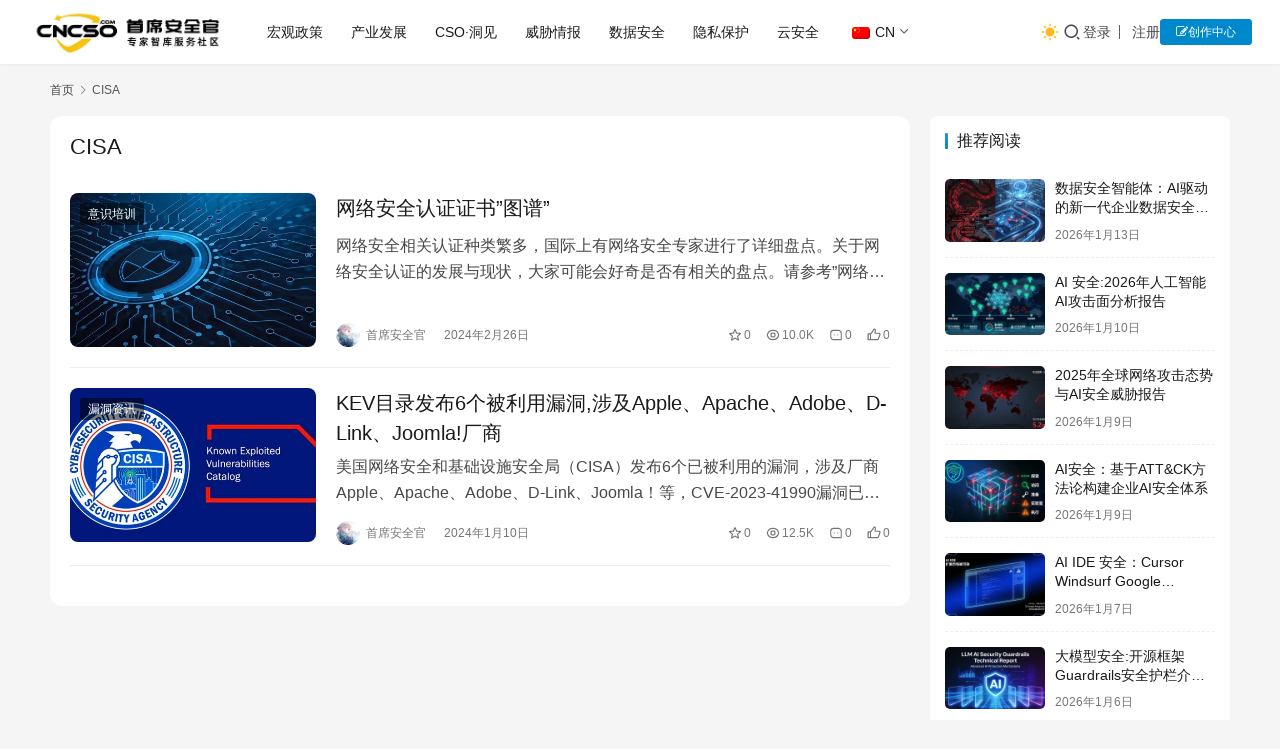

--- FILE ---
content_type: text/html; charset=UTF-8
request_url: https://www.cncso.com/topic/CISA
body_size: 18298
content:
<!DOCTYPE html>
<html lang="zh-CN">
<head>
<meta charset="UTF-8">
<meta http-equiv="X-UA-Compatible" content="IE=edge,chrome=1">
<meta name="renderer" content="webkit">
<meta name="viewport" content="width=device-width,initial-scale=1,maximum-scale=5">
<title>CISA-首席安全官</title>
<meta name="keywords" content="CISA">
<meta property="og:type" content="webpage">
<meta property="og:url" content="https://www.cncso.com/topic/CISA">
<meta property="og:site_name" content="首席安全官">
<meta property="og:title" content="CISA">
<meta property="og:image" content="https://static.cncso.com/wp-content/uploads/2022/01/cncso.jpeg">
<meta name="applicable-device" content="pc,mobile">
<meta http-equiv="Cache-Control" content="no-transform">
<link rel="shortcut icon" href="https://static.cncso.com/wp-content/uploads/2021/08/cncso_512x512-1.jpeg">
<link rel='dns-prefetch' href='//www.cncso.com' />
<link rel='dns-prefetch' href='//static.cncso.com' />
<style>.lazyload,.lazyloading{max-width:100%;}</style>
<style id='wp-img-auto-sizes-contain-inline-css' type='text/css'>img:is([sizes=auto i],[sizes^="auto," i]){contain-intrinsic-size:3000px 1500px}</style>
<link rel='stylesheet' id='stylesheet-css' href='//static.cncso.com/wp-content/uploads/wpcom/style.6.21.5.1768218801.css?ver=6.21.5' type='text/css' media='all' />
<link rel='stylesheet' id='remixicon-css' href='https://www.cncso.com/wp-content/themes/justnews/themer/assets/css/remixicon.css?ver=4.6.0' type='text/css' media='all' />
<link rel='stylesheet' id='font-awesome-css' href='https://www.cncso.com/wp-content/themes/justnews/themer/assets/css/font-awesome.css?ver=6.21.5' type='text/css' media='all' />
<style id='wp-block-library-inline-css' type='text/css'>:root{--wp-block-synced-color:#7a00df;--wp-block-synced-color--rgb:122,0,223;--wp-bound-block-color:var(--wp-block-synced-color);--wp-editor-canvas-background:#ddd;--wp-admin-theme-color:#007cba;--wp-admin-theme-color--rgb:0,124,186;--wp-admin-theme-color-darker-10:#006ba1;--wp-admin-theme-color-darker-10--rgb:0,107,160.5;--wp-admin-theme-color-darker-20:#005a87;--wp-admin-theme-color-darker-20--rgb:0,90,135;--wp-admin-border-width-focus:2px}@media (min-resolution:192dpi){:root{--wp-admin-border-width-focus:1.5px}}.wp-element-button{cursor:pointer}:root .has-very-light-gray-background-color{background-color:#eee}:root .has-very-dark-gray-background-color{background-color:#313131}:root .has-very-light-gray-color{color:#eee}:root .has-very-dark-gray-color{color:#313131}:root .has-vivid-green-cyan-to-vivid-cyan-blue-gradient-background{background:linear-gradient(135deg,#00d084,#0693e3)}:root .has-purple-crush-gradient-background{background:linear-gradient(135deg,#34e2e4,#4721fb 50%,#ab1dfe)}:root .has-hazy-dawn-gradient-background{background:linear-gradient(135deg,#faaca8,#dad0ec)}:root .has-subdued-olive-gradient-background{background:linear-gradient(135deg,#fafae1,#67a671)}:root .has-atomic-cream-gradient-background{background:linear-gradient(135deg,#fdd79a,#004a59)}:root .has-nightshade-gradient-background{background:linear-gradient(135deg,#330968,#31cdcf)}:root .has-midnight-gradient-background{background:linear-gradient(135deg,#020381,#2874fc)}:root{--wp--preset--font-size--normal:16px;--wp--preset--font-size--huge:42px}.has-regular-font-size{font-size:1em}.has-larger-font-size{font-size:2.625em}.has-normal-font-size{font-size:var(--wp--preset--font-size--normal)}.has-huge-font-size{font-size:var(--wp--preset--font-size--huge)}.has-text-align-center{text-align:center}.has-text-align-left{text-align:left}.has-text-align-right{text-align:right}.has-fit-text{white-space:nowrap!important}#end-resizable-editor-section{display:none}.aligncenter{clear:both}.items-justified-left{justify-content:flex-start}.items-justified-center{justify-content:center}.items-justified-right{justify-content:flex-end}.items-justified-space-between{justify-content:space-between}.screen-reader-text{border:0;clip-path:inset(50%);height:1px;margin:-1px;overflow:hidden;padding:0;position:absolute;width:1px;word-wrap:normal!important}.screen-reader-text:focus{background-color:#ddd;clip-path:none;color:#444;display:block;font-size:1em;height:auto;left:5px;line-height:normal;padding:15px 23px 14px;text-decoration:none;top:5px;width:auto;z-index:100000}html:where(.has-border-color){border-style:solid}html:where([style*=border-top-color]){border-top-style:solid}html:where([style*=border-right-color]){border-right-style:solid}html:where([style*=border-bottom-color]){border-bottom-style:solid}html:where([style*=border-left-color]){border-left-style:solid}html:where([style*=border-width]){border-style:solid}html:where([style*=border-top-width]){border-top-style:solid}html:where([style*=border-right-width]){border-right-style:solid}html:where([style*=border-bottom-width]){border-bottom-style:solid}html:where([style*=border-left-width]){border-left-style:solid}html:where(img[class*=wp-image-]){height:auto;max-width:100%}:where(figure){margin:0 0 1em}html:where(.is-position-sticky){--wp-admin--admin-bar--position-offset:var(--wp-admin--admin-bar--height,0px)}@media screen and (max-width:600px){html:where(.is-position-sticky){--wp-admin--admin-bar--position-offset:0px}}</style><style id='global-styles-inline-css' type='text/css'>:root{--wp--preset--aspect-ratio--square:1;--wp--preset--aspect-ratio--4-3:4/3;--wp--preset--aspect-ratio--3-4:3/4;--wp--preset--aspect-ratio--3-2:3/2;--wp--preset--aspect-ratio--2-3:2/3;--wp--preset--aspect-ratio--16-9:16/9;--wp--preset--aspect-ratio--9-16:9/16;--wp--preset--color--black:#000000;--wp--preset--color--cyan-bluish-gray:#abb8c3;--wp--preset--color--white:#ffffff;--wp--preset--color--pale-pink:#f78da7;--wp--preset--color--vivid-red:#cf2e2e;--wp--preset--color--luminous-vivid-orange:#ff6900;--wp--preset--color--luminous-vivid-amber:#fcb900;--wp--preset--color--light-green-cyan:#7bdcb5;--wp--preset--color--vivid-green-cyan:#00d084;--wp--preset--color--pale-cyan-blue:#8ed1fc;--wp--preset--color--vivid-cyan-blue:#0693e3;--wp--preset--color--vivid-purple:#9b51e0;--wp--preset--gradient--vivid-cyan-blue-to-vivid-purple:linear-gradient(135deg,rgb(6,147,227) 0%,rgb(155,81,224) 100%);--wp--preset--gradient--light-green-cyan-to-vivid-green-cyan:linear-gradient(135deg,rgb(122,220,180) 0%,rgb(0,208,130) 100%);--wp--preset--gradient--luminous-vivid-amber-to-luminous-vivid-orange:linear-gradient(135deg,rgb(252,185,0) 0%,rgb(255,105,0) 100%);--wp--preset--gradient--luminous-vivid-orange-to-vivid-red:linear-gradient(135deg,rgb(255,105,0) 0%,rgb(207,46,46) 100%);--wp--preset--gradient--very-light-gray-to-cyan-bluish-gray:linear-gradient(135deg,rgb(238,238,238) 0%,rgb(169,184,195) 100%);--wp--preset--gradient--cool-to-warm-spectrum:linear-gradient(135deg,rgb(74,234,220) 0%,rgb(151,120,209) 20%,rgb(207,42,186) 40%,rgb(238,44,130) 60%,rgb(251,105,98) 80%,rgb(254,248,76) 100%);--wp--preset--gradient--blush-light-purple:linear-gradient(135deg,rgb(255,206,236) 0%,rgb(152,150,240) 100%);--wp--preset--gradient--blush-bordeaux:linear-gradient(135deg,rgb(254,205,165) 0%,rgb(254,45,45) 50%,rgb(107,0,62) 100%);--wp--preset--gradient--luminous-dusk:linear-gradient(135deg,rgb(255,203,112) 0%,rgb(199,81,192) 50%,rgb(65,88,208) 100%);--wp--preset--gradient--pale-ocean:linear-gradient(135deg,rgb(255,245,203) 0%,rgb(182,227,212) 50%,rgb(51,167,181) 100%);--wp--preset--gradient--electric-grass:linear-gradient(135deg,rgb(202,248,128) 0%,rgb(113,206,126) 100%);--wp--preset--gradient--midnight:linear-gradient(135deg,rgb(2,3,129) 0%,rgb(40,116,252) 100%);--wp--preset--font-size--small:13px;--wp--preset--font-size--medium:20px;--wp--preset--font-size--large:36px;--wp--preset--font-size--x-large:42px;--wp--preset--spacing--20:0.44rem;--wp--preset--spacing--30:0.67rem;--wp--preset--spacing--40:1rem;--wp--preset--spacing--50:1.5rem;--wp--preset--spacing--60:2.25rem;--wp--preset--spacing--70:3.38rem;--wp--preset--spacing--80:5.06rem;--wp--preset--shadow--natural:6px 6px 9px rgba(0,0,0,0.2);--wp--preset--shadow--deep:12px 12px 50px rgba(0,0,0,0.4);--wp--preset--shadow--sharp:6px 6px 0px rgba(0,0,0,0.2);--wp--preset--shadow--outlined:6px 6px 0px -3px rgb(255,255,255),6px 6px rgb(0,0,0);--wp--preset--shadow--crisp:6px 6px 0px rgb(0,0,0);}:where(.is-layout-flex){gap:0.5em;}:where(.is-layout-grid){gap:0.5em;}body .is-layout-flex{display:flex;}.is-layout-flex{flex-wrap:wrap;align-items:center;}.is-layout-flex>:is(*,div){margin:0;}body .is-layout-grid{display:grid;}.is-layout-grid>:is(*,div){margin:0;}:where(.wp-block-columns.is-layout-flex){gap:2em;}:where(.wp-block-columns.is-layout-grid){gap:2em;}:where(.wp-block-post-template.is-layout-flex){gap:1.25em;}:where(.wp-block-post-template.is-layout-grid){gap:1.25em;}.has-black-color{color:var(--wp--preset--color--black) !important;}.has-cyan-bluish-gray-color{color:var(--wp--preset--color--cyan-bluish-gray) !important;}.has-white-color{color:var(--wp--preset--color--white) !important;}.has-pale-pink-color{color:var(--wp--preset--color--pale-pink) !important;}.has-vivid-red-color{color:var(--wp--preset--color--vivid-red) !important;}.has-luminous-vivid-orange-color{color:var(--wp--preset--color--luminous-vivid-orange) !important;}.has-luminous-vivid-amber-color{color:var(--wp--preset--color--luminous-vivid-amber) !important;}.has-light-green-cyan-color{color:var(--wp--preset--color--light-green-cyan) !important;}.has-vivid-green-cyan-color{color:var(--wp--preset--color--vivid-green-cyan) !important;}.has-pale-cyan-blue-color{color:var(--wp--preset--color--pale-cyan-blue) !important;}.has-vivid-cyan-blue-color{color:var(--wp--preset--color--vivid-cyan-blue) !important;}.has-vivid-purple-color{color:var(--wp--preset--color--vivid-purple) !important;}.has-black-background-color{background-color:var(--wp--preset--color--black) !important;}.has-cyan-bluish-gray-background-color{background-color:var(--wp--preset--color--cyan-bluish-gray) !important;}.has-white-background-color{background-color:var(--wp--preset--color--white) !important;}.has-pale-pink-background-color{background-color:var(--wp--preset--color--pale-pink) !important;}.has-vivid-red-background-color{background-color:var(--wp--preset--color--vivid-red) !important;}.has-luminous-vivid-orange-background-color{background-color:var(--wp--preset--color--luminous-vivid-orange) !important;}.has-luminous-vivid-amber-background-color{background-color:var(--wp--preset--color--luminous-vivid-amber) !important;}.has-light-green-cyan-background-color{background-color:var(--wp--preset--color--light-green-cyan) !important;}.has-vivid-green-cyan-background-color{background-color:var(--wp--preset--color--vivid-green-cyan) !important;}.has-pale-cyan-blue-background-color{background-color:var(--wp--preset--color--pale-cyan-blue) !important;}.has-vivid-cyan-blue-background-color{background-color:var(--wp--preset--color--vivid-cyan-blue) !important;}.has-vivid-purple-background-color{background-color:var(--wp--preset--color--vivid-purple) !important;}.has-black-border-color{border-color:var(--wp--preset--color--black) !important;}.has-cyan-bluish-gray-border-color{border-color:var(--wp--preset--color--cyan-bluish-gray) !important;}.has-white-border-color{border-color:var(--wp--preset--color--white) !important;}.has-pale-pink-border-color{border-color:var(--wp--preset--color--pale-pink) !important;}.has-vivid-red-border-color{border-color:var(--wp--preset--color--vivid-red) !important;}.has-luminous-vivid-orange-border-color{border-color:var(--wp--preset--color--luminous-vivid-orange) !important;}.has-luminous-vivid-amber-border-color{border-color:var(--wp--preset--color--luminous-vivid-amber) !important;}.has-light-green-cyan-border-color{border-color:var(--wp--preset--color--light-green-cyan) !important;}.has-vivid-green-cyan-border-color{border-color:var(--wp--preset--color--vivid-green-cyan) !important;}.has-pale-cyan-blue-border-color{border-color:var(--wp--preset--color--pale-cyan-blue) !important;}.has-vivid-cyan-blue-border-color{border-color:var(--wp--preset--color--vivid-cyan-blue) !important;}.has-vivid-purple-border-color{border-color:var(--wp--preset--color--vivid-purple) !important;}.has-vivid-cyan-blue-to-vivid-purple-gradient-background{background:var(--wp--preset--gradient--vivid-cyan-blue-to-vivid-purple) !important;}.has-light-green-cyan-to-vivid-green-cyan-gradient-background{background:var(--wp--preset--gradient--light-green-cyan-to-vivid-green-cyan) !important;}.has-luminous-vivid-amber-to-luminous-vivid-orange-gradient-background{background:var(--wp--preset--gradient--luminous-vivid-amber-to-luminous-vivid-orange) !important;}.has-luminous-vivid-orange-to-vivid-red-gradient-background{background:var(--wp--preset--gradient--luminous-vivid-orange-to-vivid-red) !important;}.has-very-light-gray-to-cyan-bluish-gray-gradient-background{background:var(--wp--preset--gradient--very-light-gray-to-cyan-bluish-gray) !important;}.has-cool-to-warm-spectrum-gradient-background{background:var(--wp--preset--gradient--cool-to-warm-spectrum) !important;}.has-blush-light-purple-gradient-background{background:var(--wp--preset--gradient--blush-light-purple) !important;}.has-blush-bordeaux-gradient-background{background:var(--wp--preset--gradient--blush-bordeaux) !important;}.has-luminous-dusk-gradient-background{background:var(--wp--preset--gradient--luminous-dusk) !important;}.has-pale-ocean-gradient-background{background:var(--wp--preset--gradient--pale-ocean) !important;}.has-electric-grass-gradient-background{background:var(--wp--preset--gradient--electric-grass) !important;}.has-midnight-gradient-background{background:var(--wp--preset--gradient--midnight) !important;}.has-small-font-size{font-size:var(--wp--preset--font-size--small) !important;}.has-medium-font-size{font-size:var(--wp--preset--font-size--medium) !important;}.has-large-font-size{font-size:var(--wp--preset--font-size--large) !important;}.has-x-large-font-size{font-size:var(--wp--preset--font-size--x-large) !important;}</style>
<style id='classic-theme-styles-inline-css' type='text/css'>.wp-block-button__link{color:#fff;background-color:#32373c;border-radius:9999px;box-shadow:none;text-decoration:none;padding:calc(.667em + 2px) calc(1.333em + 2px);font-size:1.125em}.wp-block-file__button{background:#32373c;color:#fff;text-decoration:none}</style>
<link rel='stylesheet' id='trp-language-switcher-style-css' href='https://www.cncso.com/wp-content/plugins/translatepress-multilingual/assets/css/trp-language-switcher.css?ver=2.9.18' type='text/css' media='all' />
<link rel='stylesheet' id='awsm-team-css' href='https://www.cncso.com/wp-content/plugins/awsm-team/css/team.min.css?ver=1.3.3' type='text/css' media='all' />
<link rel='stylesheet' id='ez-toc-css' href='https://www.cncso.com/wp-content/plugins/easy-table-of-contents/assets/css/screen.min.css?ver=2.0.80' type='text/css' media='all' />
<style id='ez-toc-inline-css' type='text/css'>div#ez-toc-container .ez-toc-title{font-size:120%;}div#ez-toc-container .ez-toc-title{font-weight:500;}div#ez-toc-container ul li,div#ez-toc-container ul li a{font-size:95%;}div#ez-toc-container ul li,div#ez-toc-container ul li a{font-weight:500;}div#ez-toc-container nav ul ul li{font-size:90%;}.ez-toc-box-title{font-weight:bold;margin-bottom:10px;text-align:center;text-transform:uppercase;letter-spacing:1px;color:#666;padding-bottom:5px;position:absolute;top:-4%;left:5%;background-color:inherit;transition:top 0.3s ease;}.ez-toc-box-title.toc-closed{top:-25%;}.ez-toc-container-direction{direction:ltr;}.ez-toc-counter ul{counter-reset:item;}.ez-toc-counter nav ul li a::before{content:counters(item,'.',decimal) '. ';display:inline-block;counter-increment:item;flex-grow:0;flex-shrink:0;margin-right:.2em;float:left;}.ez-toc-widget-direction{direction:ltr;}.ez-toc-widget-container ul{counter-reset:item;}.ez-toc-widget-container nav ul li a::before{content:counters(item,'.',decimal) '. ';display:inline-block;counter-increment:item;flex-grow:0;flex-shrink:0;margin-right:.2em;float:left;}</style>
<link rel='stylesheet' id='wpcom-member-css' href='https://www.cncso.com/wp-content/plugins/wpcom-member/css/style.css?ver=1.7.18' type='text/css' media='all' />
<link rel='stylesheet' id='wpcom-member-pro-css' href='https://www.cncso.com/wp-content/plugins/wpcom-member-pro/css/style.css?ver=2.3.1' type='text/css' media='all' />
<link rel='stylesheet' id='searchwp-live-search-css' href='https://www.cncso.com/wp-content/plugins/searchwp-live-ajax-search/assets/styles/style.min.css?ver=1.8.7' type='text/css' media='all' />
<style id='searchwp-live-search-inline-css' type='text/css'>.searchwp-live-search-result .searchwp-live-search-result--title a{font-size:16px;}.searchwp-live-search-result .searchwp-live-search-result--price{font-size:14px;}.searchwp-live-search-result .searchwp-live-search-result--add-to-cart .button{font-size:14px;}</style>
<link rel='stylesheet' id='QAPress-css' href='https://www.cncso.com/wp-content/plugins/qapress/css/style.css?ver=4.11.0' type='text/css' media='all' />
<style id='QAPress-inline-css' type='text/css'>:root{--qa-color:#1471CA;--qa-hover:#0D62B3;}</style>
<script type="text/javascript" src="https://www.cncso.com/wp-includes/js/jquery/jquery.min.js?ver=3.7.1" id="jquery-core-js"></script>
<script type="text/javascript" src="https://www.cncso.com/wp-includes/js/jquery/jquery-migrate.min.js?ver=3.4.1" id="jquery-migrate-js"></script>
<link rel="EditURI" type="application/rsd+xml" title="RSD" href="https://www.cncso.com/xmlrpc.php?rsd" />
<link rel="alternate" hreflang="zh-CN" href="https://www.cncso.com/topic/CISA"/>
<link rel="alternate" hreflang="en-US" href="https://www.cncso.com/en/topic/CISA"/>
<link rel="alternate" hreflang="zh-TW" href="https://www.cncso.com/tw/topic/CISA"/>
<link rel="alternate" hreflang="ko-KR" href="https://www.cncso.com/kr/주제/CISA"/>
<link rel="alternate" hreflang="ja" href="https://www.cncso.com/jp/トピック/CISA"/>
<link rel="alternate" hreflang="ru-RU" href="https://www.cncso.com/ru/тема/CISA"/>
<link rel="alternate" hreflang="de-DE" href="https://www.cncso.com/de/thema/CISA"/>
<link rel="alternate" hreflang="zh" href="https://www.cncso.com/topic/CISA"/>
<link rel="alternate" hreflang="en" href="https://www.cncso.com/en/topic/CISA"/>
<link rel="alternate" hreflang="ko" href="https://www.cncso.com/kr/주제/CISA"/>
<link rel="alternate" hreflang="ru" href="https://www.cncso.com/ru/тема/CISA"/>
<link rel="alternate" hreflang="de" href="https://www.cncso.com/de/thema/CISA"/>
<script>document.documentElement.className =document.documentElement.className.replace('no-js','js');</script>
<style>.no-js img.lazyload{display:none;}figure.wp-block-image img.lazyloading{min-width:150px;}.lazyload,.lazyloading{--smush-placeholder-width:100px;--smush-placeholder-aspect-ratio:1/1;width:var(--smush-image-width,var(--smush-placeholder-width)) !important;aspect-ratio:var(--smush-image-aspect-ratio,var(--smush-placeholder-aspect-ratio)) !important;}.lazyload,.lazyloading{opacity:0;}.lazyloaded{opacity:1;transition:opacity 400ms;transition-delay:0ms;}</style>
<meta name="bytedance-verification-code" content="6AFjBTrAJO5Ke3YbVDYB" />
<link rel="icon" href="https://static.cncso.com/wp-content/uploads/2021/08/cncso_512x512-1-80x80.jpeg" sizes="32x32" />
<link rel="icon" href="https://static.cncso.com/wp-content/uploads/2021/08/cncso_512x512-1-300x300.jpeg" sizes="192x192" />
<link rel="apple-touch-icon" href="https://static.cncso.com/wp-content/uploads/2021/08/cncso_512x512-1-300x300.jpeg" />
<meta name="msapplication-TileImage" content="https://static.cncso.com/wp-content/uploads/2021/08/cncso_512x512-1-300x300.jpeg" />
<!--[if lte IE 11]><script src="https://www.cncso.com/wp-content/themes/justnews/js/update.js"></script><![endif]-->
</head>
<body class="archive tag tag-CISA tag-420 wp-theme-justnews translatepress-zh_CN lang-cn el-boxed header-fixed style-by-toggle">
<header class="header header-fluid">
<div class="container">
<div class="navbar-header">
<button type="button" class="navbar-toggle collapsed" data-toggle="collapse" data-target=".navbar-collapse" aria-label="menu">
<span class="icon-bar icon-bar-1"></span>
<span class="icon-bar icon-bar-2"></span>
<span class="icon-bar icon-bar-3"></span>
</button>
<div class="logo">
<a href="https://www.cncso.com/" rel="home">
<img data-src="https://static.cncso.com/wp-content/uploads/2021/11/cncso_l-1.jpg" alt="首席安全官" src="[data-uri]" class="lazyload" style="--smush-placeholder-width: 834px; --smush-placeholder-aspect-ratio: 834/209;">
</a>
</div>
</div>
<div class="collapse navbar-collapse mobile-style-0">
<nav class="primary-menu"><ul id="menu-cso" class="nav navbar-nav wpcom-adv-menu"><li class="menu-item menu-item-style menu-item-style-3"><a href="https://www.cncso.com/list/policy">宏观政策</a></li>
<li class="menu-item menu-item-style menu-item-style-3"><a href="https://www.cncso.com/list/industrial">产业发展</a></li>
<li class="menu-item"><a href="https://www.cncso.com/list/cso">CSO·洞见</a></li>
<li class="menu-item menu-item-style menu-item-style-3"><a href="https://www.cncso.com/list/intelligence">威胁情报</a></li>
<li class="menu-item menu-item-style menu-item-style-3"><a href="https://www.cncso.com/list/security">数据安全</a></li>
<li class="menu-item menu-item-style menu-item-style-3"><a href="https://www.cncso.com/list/privacy">隐私保护</a></li>
<li class="menu-item menu-item-style menu-item-style-3"><a href="https://www.cncso.com/list/cloud">云安全</a></li>
<li class="trp-language-switcher-container menu-item menu-item-object-language_switcher current-language-menu-item dropdown"><a href="https://www.cncso.com/topic/CISA" class="dropdown-toggle"><span data-no-translation><img class="trp-flag-image lazyload" data-src="https://www.cncso.com/wp-content/plugins/translatepress-multilingual/assets/images/flags/zh_CN.png" width="18" height="12" alt="zh_CN" title="Chinese (China)" src="[data-uri]" style="--smush-placeholder-width: 18px; --smush-placeholder-aspect-ratio: 18/12;"><span class="trp-ls-language-name">CN</span></span></a>
<ul class="dropdown-menu menu-item-wrap menu-item-col-5">
<li class="trp-language-switcher-container menu-item menu-item-object-language_switcher"><a href="https://www.cncso.com/en/topic/CISA"><span data-no-translation><img class="trp-flag-image lazyload" data-src="https://www.cncso.com/wp-content/plugins/translatepress-multilingual/assets/images/flags/en_US.png" width="18" height="12" alt="en_US" title="English" src="[data-uri]" style="--smush-placeholder-width: 18px; --smush-placeholder-aspect-ratio: 18/12;"><span class="trp-ls-language-name">EN</span></span></a></li>
<li class="trp-language-switcher-container menu-item menu-item-object-language_switcher"><a href="https://www.cncso.com/de/thema/CISA"><span data-no-translation><img class="trp-flag-image lazyload" data-src="https://www.cncso.com/wp-content/plugins/translatepress-multilingual/assets/images/flags/de_DE.png" width="18" height="12" alt="de_DE" title="German" src="[data-uri]" style="--smush-placeholder-width: 18px; --smush-placeholder-aspect-ratio: 18/12;"><span class="trp-ls-language-name">DE</span></span></a></li>
<li class="trp-language-switcher-container menu-item menu-item-object-language_switcher"><a href="https://www.cncso.com/ru/тема/CISA"><span data-no-translation><img class="trp-flag-image lazyload" data-src="https://www.cncso.com/wp-content/plugins/translatepress-multilingual/assets/images/flags/ru_RU.png" width="18" height="12" alt="ru_RU" title="Russian" src="[data-uri]" style="--smush-placeholder-width: 18px; --smush-placeholder-aspect-ratio: 18/12;"><span class="trp-ls-language-name">RU</span></span></a></li>
<li class="trp-language-switcher-container menu-item menu-item-object-language_switcher"><a href="https://www.cncso.com/tw/topic/CISA"><span data-no-translation><img class="trp-flag-image lazyload" data-src="https://www.cncso.com/wp-content/plugins/translatepress-multilingual/assets/images/flags/zh_TW.png" width="18" height="12" alt="zh_TW" title="Chinese (Taiwan)" src="[data-uri]" style="--smush-placeholder-width: 18px; --smush-placeholder-aspect-ratio: 18/12;"><span class="trp-ls-language-name">TW</span></span></a></li>
<li class="trp-language-switcher-container menu-item menu-item-object-language_switcher"><a href="https://www.cncso.com/jp/トピック/CISA"><span data-no-translation><img class="trp-flag-image lazyload" data-src="https://www.cncso.com/wp-content/plugins/translatepress-multilingual/assets/images/flags/ja.png" width="18" height="12" alt="ja" title="Japanese" src="[data-uri]" style="--smush-placeholder-width: 18px; --smush-placeholder-aspect-ratio: 18/12;"><span class="trp-ls-language-name">JP</span></span></a></li>
<li class="trp-language-switcher-container menu-item menu-item-object-language_switcher"><a href="https://www.cncso.com/kr/주제/CISA"><span data-no-translation><img class="trp-flag-image lazyload" data-src="https://www.cncso.com/wp-content/plugins/translatepress-multilingual/assets/images/flags/ko_KR.png" width="18" height="12" alt="ko_KR" title="Korean" src="[data-uri]" style="--smush-placeholder-width: 18px; --smush-placeholder-aspect-ratio: 18/12;"><span class="trp-ls-language-name">KR</span></span></a></li>
</ul>
</li>
</ul></nav> <div class="navbar-action">
<div class="dark-style-toggle">
<i class="wpcom-icon wi"><svg aria-hidden="true"><use xlink:href="#wi-sun-fill"></use></svg></i> </div>
<script>if (window.localStorage) {var dark =localStorage.getItem('darkStyle');var toggle =document.querySelector('.dark-style-toggle');if(dark ==1 &&!toggle.classList.contains('active')){document.body.classList.add('style-for-dark');toggle.classList.add('active');toggle.querySelector('use').setAttributeNS('http://www.w3.org/1999/xlink','xlink:href','#wi-moon-fill');}else if(dark ==0 &&toggle.classList.contains('active')){document.body.classList.remove('style-for-dark');toggle.classList.remove('active');toggle.querySelector('use').setAttributeNS('http://www.w3.org/1999/xlink','xlink:href','#wi-sun-fill');} } </script>
<div class="navbar-search-icon j-navbar-search"><i class="wpcom-icon wi"><svg aria-hidden="true"><use xlink:href="#wi-search"></use></svg></i></div><form class="navbar-search" action="https://www.cncso.com/" method="get" role="search"><div class="navbar-search-inner"><i class="wpcom-icon wi navbar-search-close"><svg aria-hidden="true"><use xlink:href="#wi-close"></use></svg></i><input type="text" name="s" data-swplive="true" data-swpengine="default" data-swpconfig="default" class="navbar-search-input" autocomplete="off" maxlength="100" placeholder="输入关键词搜索..." value=""><button class="navbar-search-btn" type="submit" aria-label="搜索"><i class="wpcom-icon wi"><svg aria-hidden="true"><use xlink:href="#wi-search"></use></svg></i></button></div></form> <div id="j-user-wrap">
<a class="login" href="https://www.cncso.com/login">登录</a>
<a class="login register" href="https://www.cncso.com/register">注册</a>
</div>
<a class="wpcom-btn btn-primary btn-xs publish" href="https://www.cncso.com/works">
<i class="fa fa-edit"></i>创作中心 </a>
</div>
</div>
</div>
</header>
<div id="wrap"> <div class="container wrap">
<ol class="breadcrumb" vocab="https://schema.org/" typeof="BreadcrumbList"><li class="home" property="itemListElement" typeof="ListItem"><a href="https://www.cncso.com" property="item" typeof="WebPage"><span property="name" class="hide">首席安全官</span>首页</a><meta property="position" content="1"></li><li class="active" property="itemListElement" typeof="ListItem"><i class="wpcom-icon wi"><svg aria-hidden="true"><use xlink:href="#wi-arrow-right-3"></use></svg></i><a href="https://www.cncso.com/topic/CISA" property="item" typeof="WebPage"><span property="name">CISA</span></a><meta property="position" content="2"></li></ol> <main class="main">
<section class="sec-panel sec-panel-default">
<div class="sec-panel-head">
<h1><span>CISA</span></h1>
</div>
<div class="sec-panel-body">
<ul class="post-loop post-loop-default cols-0">
<li class="item">
<div class="item-img">
<a class="item-img-inner" href="https://www.cncso.com/security-certification-roadmap.html" title="网络安全认证证书&#8221;图谱&#8221;" rel="bookmark">
<img width="480" height="300" src="https://static.cncso.com/wp-content/uploads/2024/02/0f7f24e9-da95-4591-835a-4dad9c90a999-scaled.jpeg?x-oss-process=image/resize,m_fill,w_480,h_300,limit_0" class="attachment-default size-default wp-post-image" alt="网络安全认证证书&quot;图谱&quot;" decoding="async" fetchpriority="high" /> </a>
<a class="item-category" href="https://www.cncso.com/list/education" target="_blank">意识培训</a>
</div>
<div class="item-content">
<h3 class="item-title">
<a href="https://www.cncso.com/security-certification-roadmap.html" rel="bookmark">
网络安全认证证书&#8221;图谱&#8221; </a>
</h3>
<div class="item-excerpt">
<p>网络安全相关认证种类繁多，国际上有网络安全专家进行了详细盘点。关于网络安全认证的发展与现状，大家可能会好奇是否有相关的盘点。请参考&#8221;网络安全认证图谱&#8221;（Security Certification Roadmap）。</p>
</div>
<div class="item-meta">
<div class="item-meta-li author">
<a data-user="1" target="_blank" href="https://www.cncso.com/profile/root" class="avatar j-user-card">
<img alt='首席安全官' data-src='//cncso.com/wp-content/uploads/2021/09/g-60x60.jpeg' data-srcset='//cncso.com/wp-content/uploads/2021/09/g-120x120.jpeg 2x' class='avatar avatar-60 photo lazyload' height='60' width='60' decoding='async' src='[data-uri]' style='--smush-placeholder-width: 60px; --smush-placeholder-aspect-ratio: 60/60;' /> <span>首席安全官</span>
</a>
</div>
<span class="item-meta-li date">2024年2月26日</span>
<div class="item-meta-right">
<span class="item-meta-li stars" title="收藏数"><i class="wpcom-icon wi"><svg aria-hidden="true"><use xlink:href="#wi-star"></use></svg></i>0</span><span class="item-meta-li views" title="阅读数"><i class="wpcom-icon wi"><svg aria-hidden="true"><use xlink:href="#wi-eye"></use></svg></i>10.0K</span><a class="item-meta-li comments" href="https://www.cncso.com/security-certification-roadmap.html#comments" target="_blank" title="评论数"><i class="wpcom-icon wi"><svg aria-hidden="true"><use xlink:href="#wi-comment"></use></svg></i>0</a><span class="item-meta-li likes" title="点赞数"><i class="wpcom-icon wi"><svg aria-hidden="true"><use xlink:href="#wi-thumb-up"></use></svg></i>0</span> </div>
</div>
</div>
</li>
<li class="item">
<div class="item-img">
<a class="item-img-inner" href="https://www.cncso.com/cisa-updates-kev-catalog-with-6-vulnerabilities.html" title="KEV目录发布6个被利用漏洞,涉及Apple、Apache、Adobe、D-Link、Joomla!厂商" rel="bookmark">
<img width="480" height="300" data-src="https://static.cncso.com/wp-content/uploads/2024/01/cisa-kev.webp?x-oss-process=image/resize,m_fill,w_480,h_300,limit_0" class="attachment-default size-default wp-post-image lazyload" alt="KEV目录发布6个被利用漏洞,涉及Apple、Apache、Adobe、D-Link、Joomla!厂商" decoding="async" src="[data-uri]" style="--smush-placeholder-width: 480px; --smush-placeholder-aspect-ratio: 480/300;" /> </a>
<a class="item-category" href="https://www.cncso.com/list/vulnews" target="_blank">漏洞资讯</a>
</div>
<div class="item-content">
<h3 class="item-title">
<a href="https://www.cncso.com/cisa-updates-kev-catalog-with-6-vulnerabilities.html" rel="bookmark">
KEV目录发布6个被利用漏洞,涉及Apple、Apache、Adobe、D-Link、Joomla!厂商 </a>
</h3>
<div class="item-excerpt">
<p>美国网络安全和基础设施安全局（CISA）发布6个已被利用的漏洞，涉及厂商Apple、Apache、Adobe、D-Link、Joomla！等，CVE-2023-41990漏洞已被苹果修复，但仍被未知攻击者利用。建议受影响进行漏洞修复，以保护其网络安全。</p>
</div>
<div class="item-meta">
<div class="item-meta-li author">
<a data-user="1" target="_blank" href="https://www.cncso.com/profile/root" class="avatar j-user-card">
<img alt='首席安全官' data-src='//cncso.com/wp-content/uploads/2021/09/g-60x60.jpeg' data-srcset='//cncso.com/wp-content/uploads/2021/09/g-120x120.jpeg 2x' class='avatar avatar-60 photo lazyload' height='60' width='60' decoding='async' src='[data-uri]' style='--smush-placeholder-width: 60px; --smush-placeholder-aspect-ratio: 60/60;' /> <span>首席安全官</span>
</a>
</div>
<span class="item-meta-li date">2024年1月10日</span>
<div class="item-meta-right">
<span class="item-meta-li stars" title="收藏数"><i class="wpcom-icon wi"><svg aria-hidden="true"><use xlink:href="#wi-star"></use></svg></i>0</span><span class="item-meta-li views" title="阅读数"><i class="wpcom-icon wi"><svg aria-hidden="true"><use xlink:href="#wi-eye"></use></svg></i>12.5K</span><a class="item-meta-li comments" href="https://www.cncso.com/cisa-updates-kev-catalog-with-6-vulnerabilities.html#comments" target="_blank" title="评论数"><i class="wpcom-icon wi"><svg aria-hidden="true"><use xlink:href="#wi-comment"></use></svg></i>0</a><span class="item-meta-li likes" title="点赞数"><i class="wpcom-icon wi"><svg aria-hidden="true"><use xlink:href="#wi-thumb-up"></use></svg></i>0</span> </div>
</div>
</div>
</li>
</ul>
</div>
</section>
</main>
<aside class="sidebar">
<div class="widget widget_post_thumb"><h3 class="widget-title"><span>推荐阅读</span></h3> <ul>
<li class="item">
<div class="item-img">
<a class="item-img-inner" href="https://www.cncso.com/jp/ai-powered-data-security-agent.html" title="数据安全智能体：AI驱动的新一代企业数据安全防护范式">
<img width="480" height="300" data-src="https://static.cncso.com/wp-content/uploads/2026/01/datasecurity.webp?x-oss-process=image/resize,m_fill,w_480,h_300,limit_0" class="attachment-default size-default wp-post-image lazyload" alt="数据安全智能体：AI驱动的新一代企业数据安全防护范式" decoding="async" src="[data-uri]" style="--smush-placeholder-width: 480px; --smush-placeholder-aspect-ratio: 480/300;" /> </a>
</div>
<div class="item-content">
<p class="item-title"><a href="https://www.cncso.com/jp/ai-powered-data-security-agent.html" title="数据安全智能体：AI驱动的新一代企业数据安全防护范式">数据安全智能体：AI驱动的新一代企业数据安全防护范式</a></p>
<p class="item-date">2026年1月13日</p>
</div>
</li>
<li class="item">
<div class="item-img">
<a class="item-img-inner" href="https://www.cncso.com/jp/ai-security-and-attack-surface-report-2026.html" title="AI 安全:2026年人工智能AI攻击面分析报告">
<img width="480" height="300" data-src="https://static.cncso.com/wp-content/uploads/2026/01/930f8339-fdda-4f48-ba63-659ce16c8605-scaled.jpg?x-oss-process=image/resize,m_fill,w_480,h_300,limit_0" class="attachment-default size-default wp-post-image lazyload" alt="AI 安全:2026年人工智能AI攻击面分析报告" decoding="async" src="[data-uri]" style="--smush-placeholder-width: 480px; --smush-placeholder-aspect-ratio: 480/300;" /> </a>
</div>
<div class="item-content">
<p class="item-title"><a href="https://www.cncso.com/jp/ai-security-and-attack-surface-report-2026.html" title="AI 安全:2026年人工智能AI攻击面分析报告">AI 安全:2026年人工智能AI攻击面分析报告</a></p>
<p class="item-date">2026年1月10日</p>
</div>
</li>
<li class="item">
<div class="item-img">
<a class="item-img-inner" href="https://www.cncso.com/jp/2025-global-cyberattack-ai-security-threat-report.html" title="2025年全球网络攻击态势与AI安全威胁报告">
<img width="480" height="300" data-src="https://static.cncso.com/wp-content/uploads/2026/01/2005-network-att-e1767977641250.webp?x-oss-process=image/resize,m_fill,w_480,h_300,limit_0" class="attachment-default size-default wp-post-image lazyload" alt="2025年全球网络攻击态势与AI安全威胁报告" decoding="async" src="[data-uri]" style="--smush-placeholder-width: 480px; --smush-placeholder-aspect-ratio: 480/300;" /> </a>
</div>
<div class="item-content">
<p class="item-title"><a href="https://www.cncso.com/jp/2025-global-cyberattack-ai-security-threat-report.html" title="2025年全球网络攻击态势与AI安全威胁报告">2025年全球网络攻击态势与AI安全威胁报告</a></p>
<p class="item-date">2026年1月9日</p>
</div>
</li>
<li class="item">
<div class="item-img">
<a class="item-img-inner" href="https://www.cncso.com/jp/ai-security-based-on-the-attck-framework.html" title="AI安全：基于ATT&#038;CK方法论构建企业AI安全体系">
<img width="480" height="300" data-src="https://static.cncso.com/wp-content/uploads/2026/01/94c3e435-bdcd-4f5e-a41e-124299b80592-scaled.jpg?x-oss-process=image/resize,m_fill,w_480,h_300,limit_0" class="attachment-default size-default wp-post-image lazyload" alt="AI安全：基于ATT&amp;CK方法论构建企业AI安全体系" decoding="async" src="[data-uri]" style="--smush-placeholder-width: 480px; --smush-placeholder-aspect-ratio: 480/300;" /> </a>
</div>
<div class="item-content">
<p class="item-title"><a href="https://www.cncso.com/jp/ai-security-based-on-the-attck-framework.html" title="AI安全：基于ATT&#038;CK方法论构建企业AI安全体系">AI安全：基于ATT&#038;CK方法论构建企业AI安全体系</a></p>
<p class="item-date">2026年1月9日</p>
</div>
</li>
<li class="item">
<div class="item-img">
<a class="item-img-inner" href="https://www.cncso.com/jp/ai-ide-cursor-windsurf-google-antigravity-report.html" title="AI IDE 安全：Cursor Windsurf Google Antigravity 供应链攻击分析">
<img width="480" height="300" data-src="https://static.cncso.com/wp-content/uploads/2026/01/62740ae1-a9c2-4f3f-9150-32eecbffc350-scaled.jpg?x-oss-process=image/resize,m_fill,w_480,h_300,limit_0" class="attachment-default size-default wp-post-image lazyload" alt="AI IDE 安全：Cursor Windsurf Google Antigravity 供应链攻击分析" decoding="async" src="[data-uri]" style="--smush-placeholder-width: 480px; --smush-placeholder-aspect-ratio: 480/300;" /> </a>
</div>
<div class="item-content">
<p class="item-title"><a href="https://www.cncso.com/jp/ai-ide-cursor-windsurf-google-antigravity-report.html" title="AI IDE 安全：Cursor Windsurf Google Antigravity 供应链攻击分析">AI IDE 安全：Cursor Windsurf Google Antigravity 供应链攻击分析</a></p>
<p class="item-date">2026年1月7日</p>
</div>
</li>
<li class="item">
<div class="item-img">
<a class="item-img-inner" href="https://www.cncso.com/jp/openguardrails-open-source-framework-technical-architecture.html" title="大模型安全:开源框架Guardrails安全护栏介绍与解析">
<img width="480" height="300" data-src="https://static.cncso.com/wp-content/uploads/2026/01/OpenGuardrails.webp?x-oss-process=image/resize,m_fill,w_480,h_300,limit_0" class="attachment-default size-default wp-post-image lazyload" alt="大模型安全:开源框架Guardrails安全护栏介绍与解析" decoding="async" src="[data-uri]" style="--smush-placeholder-width: 480px; --smush-placeholder-aspect-ratio: 480/300;" /> </a>
</div>
<div class="item-content">
<p class="item-title"><a href="https://www.cncso.com/jp/openguardrails-open-source-framework-technical-architecture.html" title="大模型安全:开源框架Guardrails安全护栏介绍与解析">大模型安全:开源框架Guardrails安全护栏介绍与解析</a></p>
<p class="item-date">2026年1月6日</p>
</div>
</li>
<li class="item">
<div class="item-img">
<a class="item-img-inner" href="https://www.cncso.com/jp/2025-ai-cyber-attack-trends-security-report.html" title="CSO:2025年人工智能(AI)网络攻防数据统计、趋势、成本和防御安全报告">
<img width="480" height="300" data-src="https://static.cncso.com/wp-content/uploads/2026/01/2025-ai-cyber-attack-data-statistics-trends-security-report-1.webp?x-oss-process=image/resize,m_fill,w_480,h_300,limit_0" class="attachment-default size-default wp-post-image lazyload" alt="CSO:2025年人工智能(AI)网络攻防数据统计、趋势、成本和防御安全报告" decoding="async" src="[data-uri]" style="--smush-placeholder-width: 480px; --smush-placeholder-aspect-ratio: 480/300;" /> </a>
</div>
<div class="item-content">
<p class="item-title"><a href="https://www.cncso.com/jp/2025-ai-cyber-attack-trends-security-report.html" title="CSO:2025年人工智能(AI)网络攻防数据统计、趋势、成本和防御安全报告">CSO:2025年人工智能(AI)网络攻防数据统计、趋势、成本和防御安全报告</a></p>
<p class="item-date">2026年1月4日</p>
</div>
</li>
<li class="item">
<div class="item-img">
<a class="item-img-inner" href="https://www.cncso.com/jp/cso-ai-data-security-guide.html" title="CSO：首席安全官人工智能数据全链路安全指南">
<img width="480" height="300" data-src="https://static.cncso.com/wp-content/uploads/2025/12/AI_data_sec.webp?x-oss-process=image/resize,m_fill,w_480,h_300,limit_0" class="attachment-default size-default wp-post-image lazyload" alt="CSO：首席安全官人工智能数据全链路安全指南" decoding="async" src="[data-uri]" style="--smush-placeholder-width: 480px; --smush-placeholder-aspect-ratio: 480/300;" /> </a>
</div>
<div class="item-content">
<p class="item-title"><a href="https://www.cncso.com/jp/cso-ai-data-security-guide.html" title="CSO：首席安全官人工智能数据全链路安全指南">CSO：首席安全官人工智能数据全链路安全指南</a></p>
<p class="item-date">2025年12月31日</p>
</div>
</li>
<li class="item">
<div class="item-img">
<a class="item-img-inner" href="https://www.cncso.com/jp/ai-agents-mcp-llms-into-powerful-and-risk.html" title="MCP治理框架：如何构建抵御AI超级能力的下一代安全模型">
<img width="480" height="300" data-src="https://static.cncso.com/wp-content/uploads/2025/12/mcp_server_security.jpg?x-oss-process=image/resize,m_fill,w_480,h_300,limit_0" class="attachment-default size-default wp-post-image lazyload" alt="MCP治理框架：如何构建抵御AI超级能力的下一代安全模型" decoding="async" src="[data-uri]" style="--smush-placeholder-width: 480px; --smush-placeholder-aspect-ratio: 480/300;" /> </a>
</div>
<div class="item-content">
<p class="item-title"><a href="https://www.cncso.com/jp/ai-agents-mcp-llms-into-powerful-and-risk.html" title="MCP治理框架：如何构建抵御AI超级能力的下一代安全模型">MCP治理框架：如何构建抵御AI超级能力的下一代安全模型</a></p>
<p class="item-date">2025年12月30日</p>
</div>
</li>
<li class="item">
<div class="item-img">
<a class="item-img-inner" href="https://www.cncso.com/jp/ai-security-platform-implementation.html" title="AI安全架构：从AI能力到安全平台落地实践">
<img width="480" height="300" data-src="https://static.cncso.com/wp-content/uploads/2025/12/genai_tu.jpg?x-oss-process=image/resize,m_fill,w_480,h_300,limit_0" class="attachment-default size-default wp-post-image lazyload" alt="AI安全架构：从AI能力到安全平台落地实践" decoding="async" src="[data-uri]" style="--smush-placeholder-width: 480px; --smush-placeholder-aspect-ratio: 480/300;" /> </a>
</div>
<div class="item-content">
<p class="item-title"><a href="https://www.cncso.com/jp/ai-security-platform-implementation.html" title="AI安全架构：从AI能力到安全平台落地实践">AI安全架构：从AI能力到安全平台落地实践</a></p>
<p class="item-date">2025年12月30日</p>
</div>
</li>
</ul>
</div> </aside>
</div>
</div>
<footer class="footer">
<div class="container">
<div class="footer-col-wrap footer-with-logo-icon">
<div class="footer-col footer-col-logo">
<img data-src="https://www.cncso.com/wp-content/uploads/2021/08/cncso_601 × 401b.png" alt="首席安全官" src="[data-uri]" class="lazyload" style="--smush-placeholder-width: 601px; --smush-placeholder-aspect-ratio: 601/401;">
</div>
<div class="footer-col footer-col-copy">
<ul class="footer-nav hidden-xs"><li id="menu-item-13912" class="menu-item menu-item-13912"><a href="https://www.cncso.com/">首页</a></li>
<li id="menu-item-13914" class="menu-item menu-item-13914"><a href="https://www.cncso.com/account">我的帐户</a></li>
<li id="menu-item-13920" class="menu-item menu-item-13920"><a href="https://www.cncso.com/works">创作中心</a></li>
<li id="menu-item-13935" class="menu-item menu-item-privacy-policy menu-item-13935"><a rel="privacy-policy" href="https://www.cncso.com/privacy">隐私政策</a></li>
<li id="menu-item-14009" class="menu-item menu-item-14009"><a href="https://www.cncso.com/csc">安全社区</a></li>
<li id="menu-item-13918" class="menu-item menu-item-13918"><a href="https://www.cncso.com/about">关于我们</a></li>
<li id="menu-item-13951" class="menu-item menu-item-13951"><a href="https://cncso.com/sitemap.xml">网站地图</a></li>
</ul> <div class="copyright">
<p>Copyright © 2020 首席安全官 版权所有.<br />
<a href="https://beian.miit.gov.cn/#/Integrated/index" target="_blank" rel="nofollow noopener"> 浙ICP备2023041448号 | </a><a href="http://www.beian.gov.cn/portal/registerSystemInfo?recordcode=33011002017423" target="_blank" rel="nofollow noopener">浙公网安备33011002017423号 </a></p>
</div>
</div>
<div class="footer-col footer-col-sns">
<div class="footer-sns">
<a class="sns-wx" href="javascript:;" aria-label="icon">
<i class="wpcom-icon fa fa-wechat sns-icon"></i> <span style="background-image:inherit;" data-bg-image="url(&#039;//static.cncso.com/wp-content/uploads/2023/12/cso_pblic.jpeg&#039;)" class="lazyload"></span> </a>
<a class="sns-wx" href="javascript:;" aria-label="icon">
<i class="wpcom-icon fa fa-wechat sns-icon"></i> <span style="background-image:inherit;" data-bg-image="url(&#039;//static.cncso.com/wp-content/uploads/2023/11/wx.jpg&#039;)" class="lazyload"></span> </a>
<a class="sns-wx" href="javascript:;" aria-label="icon">
<i class="wpcom-icon fa fa-qq sns-icon"></i> <span style="background-image:inherit;" data-bg-image="url(&#039;//static.cncso.com/wp-content/uploads/2023/12/qq_cso.png&#039;)" class="lazyload"></span> </a>
<a href="https://twitter.com/cncsocom" rel="nofollow" aria-label="icon">
<i class="wpcom-icon fa fa-twitter sns-icon"></i> </a>
</div>
</div>
</div>
</div>
</footer>
<template id="tp-language" data-tp-language="zh_CN"></template> <div class="action action-style-0 action-color-0 action-pos-0" style="bottom:20%;">
<div class="action-item gotop j-top">
<i class="wpcom-icon wi action-item-icon"><svg aria-hidden="true"><use xlink:href="#wi-arrow-up-2"></use></svg></i> </div>
</div>
<script type="speculationrules">
{"prefetch":[{"source":"document","where":{"and":[{"href_matches":"/*"},{"not":{"href_matches":["/wp-*.php","/wp-admin/*","/wp-content/uploads/*","/wp-content/*","/wp-content/plugins/*","/wp-content/themes/justnews/*","/*\\?(.+)"]}},{"not":{"selector_matches":"a[rel~=\"nofollow\"]"}},{"not":{"selector_matches":".no-prefetch, .no-prefetch a"}}]},"eagerness":"conservative"}]}
</script>
<script></script> <style>.searchwp-live-search-results{opacity:0;transition:opacity .25s ease-in-out;-moz-transition:opacity .25s ease-in-out;-webkit-transition:opacity .25s ease-in-out;height:0;overflow:hidden;z-index:9999995;position:absolute;display:none;}.searchwp-live-search-results-showing{display:block;opacity:1;height:auto;overflow:auto;}.searchwp-live-search-no-results{padding:3em 2em 0;text-align:center;}.searchwp-live-search-no-min-chars:after{content:"继续输入";display:block;text-align:center;padding:2em 2em 0;}</style>
<script>var _SEARCHWP_LIVE_AJAX_SEARCH_BLOCKS =true;var _SEARCHWP_LIVE_AJAX_SEARCH_ENGINE ='default';var _SEARCHWP_LIVE_AJAX_SEARCH_CONFIG ='default';</script>
<script type="text/javascript" id="main-js-extra">var _wpcom_js ={"webp":"","ajaxurl":"https://www.cncso.com/wp-admin/admin-ajax.php","theme_url":"https://www.cncso.com/wp-content/themes/justnews","slide_speed":"5000","is_admin":"0","lang":"zh_CN","js_lang":{"share_to":"\u5206\u4eab\u5230:","copy_done":"\u590d\u5236\u6210\u529f\uff01","copy_fail":"\u6d4f\u89c8\u5668\u6682\u4e0d\u652f\u6301\u62f7\u8d1d\u529f\u80fd","confirm":"\u786e\u5b9a","qrcode":"\u4e8c\u7ef4\u7801","page_loaded":"\u5df2\u7ecf\u5230\u5e95\u4e86","no_content":"\u6682\u65e0\u5185\u5bb9","load_failed":"\u52a0\u8f7d\u5931\u8d25\uff0c\u8bf7\u7a0d\u540e\u518d\u8bd5\uff01","expand_more":"\u9605\u8bfb\u5269\u4f59 %s"},"user_card_height":"356","poster":{"notice":"\u8bf7\u300c\u70b9\u51fb\u4e0b\u8f7d\u300d\u6216\u300c\u957f\u6309\u4fdd\u5b58\u56fe\u7247\u300d\u540e\u5206\u4eab\u7ed9\u66f4\u591a\u597d\u53cb","generating":"\u6b63\u5728\u751f\u6210\u6d77\u62a5\u56fe\u7247...","failed":"\u6d77\u62a5\u56fe\u7247\u751f\u6210\u5931\u8d25"},"video_height":"482","fixed_sidebar":"1","dark_style":"0","font_url":"//fonts.googleapis.com/css2?family=Noto+Sans+SC:wght@400;500&display=swap","follow_btn":"\u003Ci class=\"wpcom-icon wi\"\u003E\u003Csvg aria-hidden=\"true\"\u003E\u003Cuse xlink:href=\"#wi-add\"\u003E\u003C/use\u003E\u003C/svg\u003E\u003C/i\u003E\u5173\u6ce8","followed_btn":"\u5df2\u5173\u6ce8","user_card":"1"};</script>
<script type="text/javascript" src="https://www.cncso.com/wp-content/themes/justnews/js/main.js?ver=6.21.5" id="main-js"></script>
<script type="text/javascript" src="https://www.cncso.com/wp-content/themes/justnews/themer/assets/js/icons-2.8.9.js?ver=2.8.9" id="wpcom-icons-js"></script>
<script type="text/javascript" src="https://www.cncso.com/wp-content/plugins/awsm-team/js/team.min.js?ver=1.3.3" id="awsm-team-js"></script>
<script type="text/javascript" src="https://www.cncso.com/wp-content/plugins/easy-table-of-contents/vendor/js-cookie/js.cookie.min.js?ver=2.2.1" id="ez-toc-js-cookie-js"></script>
<script type="text/javascript" src="https://www.cncso.com/wp-content/plugins/easy-table-of-contents/vendor/sticky-kit/jquery.sticky-kit.min.js?ver=1.9.2" id="ez-toc-jquery-sticky-kit-js"></script>
<script type="text/javascript" id="ez-toc-js-js-extra">var ezTOC ={"smooth_scroll":"","visibility_hide_by_default":"","scroll_offset":"30","fallbackIcon":"\u003Ci class=\"ez-toc-toggle-el\"\u003E\u003C/i\u003E","chamomile_theme_is_on":""};</script>
<script type="text/javascript" src="https://www.cncso.com/wp-content/plugins/easy-table-of-contents/assets/js/front.min.js?ver=2.0.80-1767189438" id="ez-toc-js-js"></script>
<script type="text/javascript" id="wpcom-member-js-extra">var _wpmx_js ={"ajaxurl":"https://www.cncso.com/wp-admin/admin-ajax.php","plugin_url":"https://www.cncso.com/wp-content/plugins/wpcom-member/","max_upload_size":"8388608","wechat_follow":"1","wechat_follow_reply":"\u767b\u5f55","js_lang":{"login_desc":"\u60a8\u8fd8\u672a\u767b\u5f55\uff0c\u8bf7\u767b\u5f55\u540e\u518d\u8fdb\u884c\u76f8\u5173\u64cd\u4f5c\uff01","login_title":"\u8bf7\u767b\u5f55","login_btn":"\u767b\u5f55","reg_btn":"\u6ce8\u518c"},"login_url":"https://www.cncso.com/login","register_url":"https://www.cncso.com/register","_Captcha":{"title":"\u5b89\u5168\u9a8c\u8bc1","barText":"\u62d6\u52a8\u6ed1\u5757\u5b8c\u6210\u62fc\u56fe","loadingText":"\u62fc\u56fe\u52a0\u8f7d\u4e2d...","failedText":"\u8bf7\u518d\u8bd5\u4e00\u6b21"},"captcha_label":"\u70b9\u51fb\u8fdb\u884c\u4eba\u673a\u9a8c\u8bc1","captcha_verified":"\u9a8c\u8bc1\u6210\u529f","errors":{"require":"\u4e0d\u80fd\u4e3a\u7a7a","email":"\u8bf7\u8f93\u5165\u6b63\u786e\u7684\u7535\u5b50\u90ae\u7bb1","pls_enter":"\u8bf7\u8f93\u5165","password":"\u5bc6\u7801\u5fc5\u987b\u4e3a6~32\u4e2a\u5b57\u7b26","passcheck":"\u4e24\u6b21\u5bc6\u7801\u8f93\u5165\u4e0d\u4e00\u81f4","phone":"\u8bf7\u8f93\u5165\u6b63\u786e\u7684\u624b\u673a\u53f7\u7801","terms":"\u8bf7\u9605\u8bfb\u5e76\u540c\u610f\u6761\u6b3e","sms_code":"\u9a8c\u8bc1\u7801\u9519\u8bef","captcha_verify":"\u8bf7\u70b9\u51fb\u6309\u94ae\u8fdb\u884c\u9a8c\u8bc1","captcha_fail":"\u4eba\u673a\u9a8c\u8bc1\u5931\u8d25\uff0c\u8bf7\u91cd\u8bd5","nonce":"\u968f\u673a\u6570\u6821\u9a8c\u5931\u8d25","req_error":"\u8bf7\u6c42\u5931\u8d25"},"anonymous_order":"1","hidden_content":"1"};</script>
<script type="text/javascript" src="https://www.cncso.com/wp-content/plugins/wpcom-member/js/index.js?ver=1.7.18" id="wpcom-member-js"></script>
<script type="text/javascript" src="https://www.cncso.com/wp-content/plugins/wpcom-member-pro/js/index.js?ver=2.3.1" id="wpcom-member-pro-js"></script>
<script type="text/javascript" id="swp-live-search-client-js-extra">var searchwp_live_search_params =[];searchwp_live_search_params ={"ajaxurl":"https:\/\/www.cncso.com\/wp-admin\/admin-ajax.php","origin_id":420,"config":{"default":{"engine":"default","input":{"delay":300,"min_chars":3},"results":{"position":"bottom","width":"auto","offset":{"x":0,"y":5}},"spinner":{"lines":12,"length":8,"width":3,"radius":8,"scale":1,"corners":1,"color":"#424242","fadeColor":"transparent","speed":1,"rotate":0,"animation":"searchwp-spinner-line-fade-quick","direction":1,"zIndex":2000000000,"className":"spinner","top":"50%","left":"50%","shadow":"0 0 1px transparent","position":"absolute"}}},"msg_no_config_found":"No valid SearchWP Live Search configuration found!","aria_instructions":"When autocomplete results are available use up and down arrows to review and enter to go to the desired page. Touch device users, explore by touch or with swipe gestures."};;</script>
<script type="text/javascript" src="https://www.cncso.com/wp-content/plugins/searchwp-live-ajax-search/assets/javascript/dist/script.min.js?ver=1.8.7" id="swp-live-search-client-js"></script>
<script type="text/javascript" id="QAPress-js-js-extra">var QAPress_js ={"ajaxurl":"https://www.cncso.com/wp-admin/admin-ajax.php","ajaxloading":"https://www.cncso.com/wp-content/plugins/qapress/images/loading.gif","max_upload_size":"2097152","compress_img_size":"1920","lang":{"delete":"\u5220\u9664","nocomment":"\u6682\u65e0\u56de\u590d","nocomment2":"\u6682\u65e0\u8bc4\u8bba","addcomment":"\u6211\u6765\u56de\u590d","submit":"\u53d1\u5e03","loading":"\u6b63\u5728\u52a0\u8f7d...","error1":"\u53c2\u6570\u9519\u8bef\uff0c\u8bf7\u91cd\u8bd5","error2":"\u8bf7\u6c42\u5931\u8d25\uff0c\u8bf7\u7a0d\u540e\u518d\u8bd5\uff01","confirm":"\u5220\u9664\u64cd\u4f5c\u65e0\u6cd5\u6062\u590d\uff0c\u5e76\u5c06\u540c\u65f6\u5220\u9664\u5f53\u524d\u56de\u590d\u7684\u8bc4\u8bba\u4fe1\u606f\uff0c\u60a8\u786e\u5b9a\u8981\u5220\u9664\u5417\uff1f","confirm2":"\u5220\u9664\u64cd\u4f5c\u65e0\u6cd5\u6062\u590d\uff0c\u60a8\u786e\u5b9a\u8981\u5220\u9664\u5417\uff1f","confirm3":"\u5220\u9664\u64cd\u4f5c\u65e0\u6cd5\u6062\u590d\uff0c\u5e76\u5c06\u540c\u65f6\u5220\u9664\u5f53\u524d\u95ee\u9898\u7684\u56de\u590d\u8bc4\u8bba\u4fe1\u606f\uff0c\u60a8\u786e\u5b9a\u8981\u5220\u9664\u5417\uff1f","deleting":"\u6b63\u5728\u5220\u9664...","success":"\u64cd\u4f5c\u6210\u529f\uff01","denied":"\u65e0\u64cd\u4f5c\u6743\u9650\uff01","error3":"\u64cd\u4f5c\u5f02\u5e38\uff0c\u8bf7\u7a0d\u540e\u518d\u8bd5\uff01","empty":"\u5185\u5bb9\u4e0d\u80fd\u4e3a\u7a7a","submitting":"\u6b63\u5728\u63d0\u4ea4...","success2":"\u63d0\u4ea4\u6210\u529f\uff01","ncomment":"0\u6761\u8bc4\u8bba","login":"\u62b1\u6b49\uff0c\u60a8\u9700\u8981\u767b\u5f55\u624d\u80fd\u8fdb\u884c\u56de\u590d","error4":"\u63d0\u4ea4\u5931\u8d25\uff0c\u8bf7\u7a0d\u540e\u518d\u8bd5\uff01","need_title":"\u8bf7\u8f93\u5165\u6807\u9898","need_cat":"\u8bf7\u9009\u62e9\u5206\u7c7b","need_content":"\u8bf7\u8f93\u5165\u5185\u5bb9","success3":"\u66f4\u65b0\u6210\u529f\uff01","success4":"\u53d1\u5e03\u6210\u529f\uff01","need_all":"\u6807\u9898\u3001\u5206\u7c7b\u548c\u5185\u5bb9\u4e0d\u80fd\u4e3a\u7a7a","length":"\u5185\u5bb9\u957f\u5ea6\u4e0d\u80fd\u5c11\u4e8e10\u4e2a\u5b57\u7b26","load_done":"\u56de\u590d\u5df2\u7ecf\u5168\u90e8\u52a0\u8f7d","load_fail":"\u52a0\u8f7d\u5931\u8d25\uff0c\u8bf7\u7a0d\u540e\u518d\u8bd5\uff01","load_more":"\u70b9\u51fb\u52a0\u8f7d\u66f4\u591a","approve":"\u786e\u5b9a\u8981\u5c06\u5f53\u524d\u95ee\u9898\u8bbe\u7f6e\u4e3a\u5ba1\u6838\u901a\u8fc7\u5417\uff1f","end":"\u5df2\u7ecf\u5230\u5e95\u4e86","upload_fail":"\u56fe\u7247\u4e0a\u4f20\u51fa\u9519\uff0c\u8bf7\u7a0d\u540e\u518d\u8bd5\uff01","file_types":"\u4ec5\u652f\u6301\u4e0a\u4f20jpg\u3001png\u3001gif\u683c\u5f0f\u7684\u56fe\u7247\u6587\u4ef6","file_size":"\u56fe\u7247\u5927\u5c0f\u4e0d\u80fd\u8d85\u8fc72M","uploading":"\u6b63\u5728\u4e0a\u4f20...","upload":"\u63d2\u5165\u56fe\u7247"}};</script>
<script type="text/javascript" src="https://www.cncso.com/wp-content/plugins/qapress/js/qa.js?ver=4.11.0" id="QAPress-js-js"></script>
<script type="text/javascript" id="smush-lazy-load-js-before">var smushLazyLoadOptions ={"autoResizingEnabled":false,"autoResizeOptions":{"precision":5,"skipAutoWidth":true}};</script>
<script type="text/javascript" src="https://www.cncso.com/wp-content/plugins/wp-smushit/app/assets/js/smush-lazy-load.min.js?ver=3.23.1" id="smush-lazy-load-js"></script>
<script type="text/javascript" src="https://www.cncso.com/wp-content/themes/justnews/js/wp-embed.js?ver=6.21.5" id="wp-embed-js"></script>
<script>var _hmt =_hmt ||[];(function() {var hm =document.createElement("script");hm.src ="https://hm.baidu.com/hm.js?729dde640a4904e6a86e219b15d9af50";var s =document.getElementsByTagName("script")[0];s.parentNode.insertBefore(hm,s);})();</script>
<script>(function(){var el =document.createElement("script");el.src ="https://lf1-cdn-tos.bytegoofy.com/goofy/ttzz/push.js?055fceb55168936f232e2a5dd6bba87cfdad551c4d6b94b32b8f9b51316a075a3d72cd14f8a76432df3935ab77ec54f830517b3cb210f7fd334f50ccb772134a";el.id ="ttzz";var s =document.getElementsByTagName("script")[0];s.parentNode.insertBefore(el,s);})(window)
</script>
</body>
</html>
